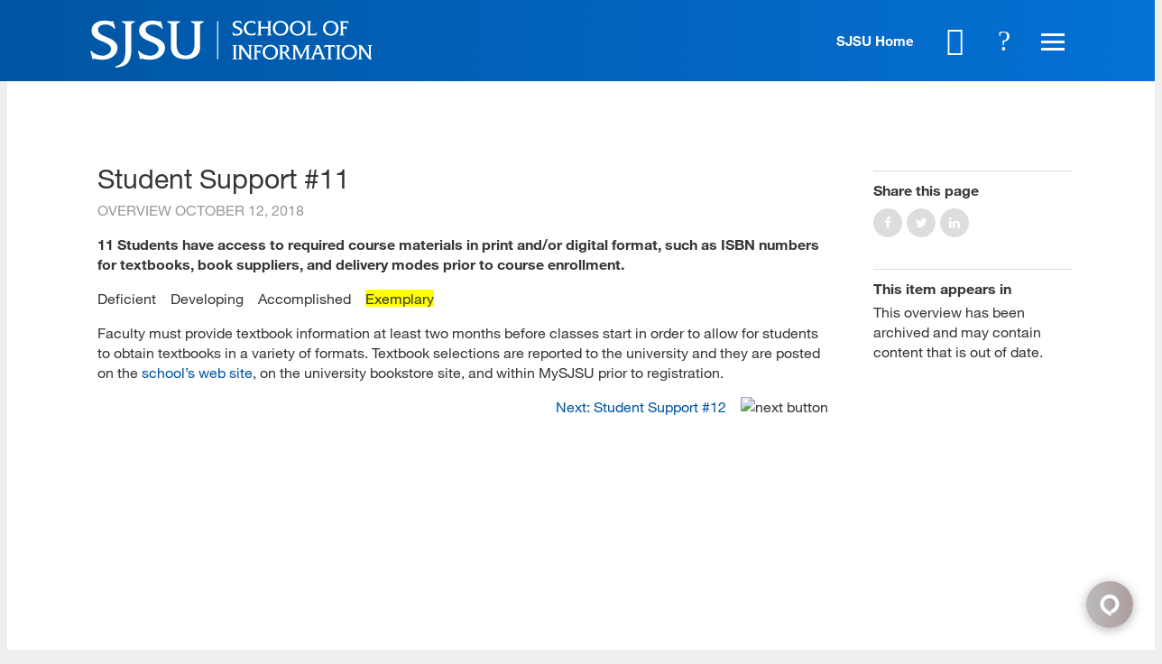

--- FILE ---
content_type: text/json
request_url: https://chatserver12.comm100.io/visitor.ashx?siteId=75000134
body_size: 732
content:
[{"type":"batchAction","payload":[{"type":"checkBan"},{"type":"newVisitor","payload":{"visitorGuid":"fedb06fb-d82d-4e8f-8df2-c7508b81f7dd","sessionId":"be08d1d6-f01e-4dec-8e24-4bc109921123","ifNewVisitor":true,"ifMigrated":false}},{"type":"setCustomVariables"},{"type":"pageVisit","payload":{"sessionId":"be08d1d6-f01e-4dec-8e24-4bc109921123","page":{"title":"Student Support #11 - SJSU - School of Information","url":"https://ischool.sjsu.edu/overview/student-support-11"},"time":1769032300248}},{"type":"getChatButton","payload":{"color":"#0055A2","adaptiveButtonRightOffset":0,"adaptiveButtonBottomOffset":0,"adaptiveButtonRightOffsetOnMobile":0,"adaptiveButtonBottomOffsetOnMobile":0,"isCustomizedAdaptiveButtonUsed":false,"customizedAdaptiveButtonIcon":"/DBResource/DBImage.ashx?campaignId=e97e6c58-54f9-4dcb-a2e4-7d448cbb1b0b&imgType=6&ver=59A1B9E0&siteId=75000134","id":"e97e6c58-54f9-4dcb-a2e4-7d448cbb1b0b","type":"adaptive","isHideOffline":false,"iframeStyle":{"width":460.0,"height":620.0},"isEmbeddedWindow":true,"lastUpdateTime":"59A1B9E0english","routeDepartment":"00000001-0000-0000-0000-000000000001","windowStyle":"classic"}},{"type":"checkIfOnline","payload":{"campaignId":"e97e6c58-54f9-4dcb-a2e4-7d448cbb1b0b","ifOnline":false}},{"type":"restoreChat"},{"type":"checkManualInvitation"},{"type":"checkAutoInvitation","payload":[{"id":"8602dd3b-23f3-4da1-82a6-f9c21e65e656","delay":60}]},{"type":"getSSORecoverInfo"}]}]